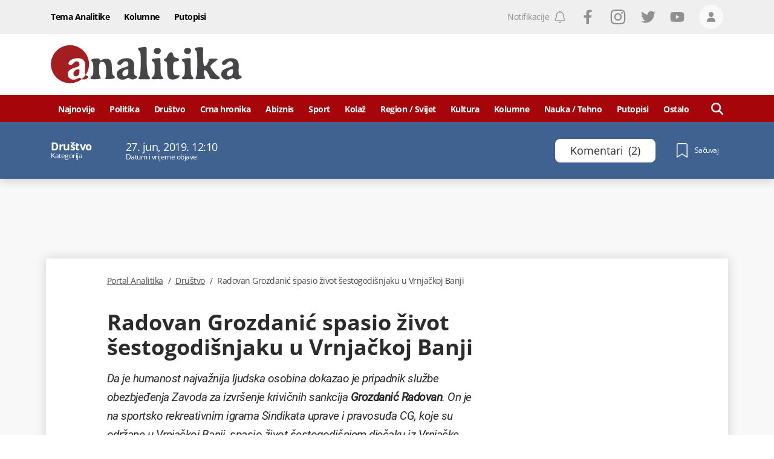

--- FILE ---
content_type: text/html; charset=utf-8
request_url: https://www.google.com/recaptcha/api2/anchor?ar=1&k=6LccJP0UAAAAAH4UFFG_nW_8ouooNCkBYTWHkUb6&co=aHR0cHM6Ly93d3cucG9ydGFsYW5hbGl0aWthLm1lOjQ0Mw..&hl=en&v=N67nZn4AqZkNcbeMu4prBgzg&size=invisible&anchor-ms=20000&execute-ms=30000&cb=eysc68soipwh
body_size: 48669
content:
<!DOCTYPE HTML><html dir="ltr" lang="en"><head><meta http-equiv="Content-Type" content="text/html; charset=UTF-8">
<meta http-equiv="X-UA-Compatible" content="IE=edge">
<title>reCAPTCHA</title>
<style type="text/css">
/* cyrillic-ext */
@font-face {
  font-family: 'Roboto';
  font-style: normal;
  font-weight: 400;
  font-stretch: 100%;
  src: url(//fonts.gstatic.com/s/roboto/v48/KFO7CnqEu92Fr1ME7kSn66aGLdTylUAMa3GUBHMdazTgWw.woff2) format('woff2');
  unicode-range: U+0460-052F, U+1C80-1C8A, U+20B4, U+2DE0-2DFF, U+A640-A69F, U+FE2E-FE2F;
}
/* cyrillic */
@font-face {
  font-family: 'Roboto';
  font-style: normal;
  font-weight: 400;
  font-stretch: 100%;
  src: url(//fonts.gstatic.com/s/roboto/v48/KFO7CnqEu92Fr1ME7kSn66aGLdTylUAMa3iUBHMdazTgWw.woff2) format('woff2');
  unicode-range: U+0301, U+0400-045F, U+0490-0491, U+04B0-04B1, U+2116;
}
/* greek-ext */
@font-face {
  font-family: 'Roboto';
  font-style: normal;
  font-weight: 400;
  font-stretch: 100%;
  src: url(//fonts.gstatic.com/s/roboto/v48/KFO7CnqEu92Fr1ME7kSn66aGLdTylUAMa3CUBHMdazTgWw.woff2) format('woff2');
  unicode-range: U+1F00-1FFF;
}
/* greek */
@font-face {
  font-family: 'Roboto';
  font-style: normal;
  font-weight: 400;
  font-stretch: 100%;
  src: url(//fonts.gstatic.com/s/roboto/v48/KFO7CnqEu92Fr1ME7kSn66aGLdTylUAMa3-UBHMdazTgWw.woff2) format('woff2');
  unicode-range: U+0370-0377, U+037A-037F, U+0384-038A, U+038C, U+038E-03A1, U+03A3-03FF;
}
/* math */
@font-face {
  font-family: 'Roboto';
  font-style: normal;
  font-weight: 400;
  font-stretch: 100%;
  src: url(//fonts.gstatic.com/s/roboto/v48/KFO7CnqEu92Fr1ME7kSn66aGLdTylUAMawCUBHMdazTgWw.woff2) format('woff2');
  unicode-range: U+0302-0303, U+0305, U+0307-0308, U+0310, U+0312, U+0315, U+031A, U+0326-0327, U+032C, U+032F-0330, U+0332-0333, U+0338, U+033A, U+0346, U+034D, U+0391-03A1, U+03A3-03A9, U+03B1-03C9, U+03D1, U+03D5-03D6, U+03F0-03F1, U+03F4-03F5, U+2016-2017, U+2034-2038, U+203C, U+2040, U+2043, U+2047, U+2050, U+2057, U+205F, U+2070-2071, U+2074-208E, U+2090-209C, U+20D0-20DC, U+20E1, U+20E5-20EF, U+2100-2112, U+2114-2115, U+2117-2121, U+2123-214F, U+2190, U+2192, U+2194-21AE, U+21B0-21E5, U+21F1-21F2, U+21F4-2211, U+2213-2214, U+2216-22FF, U+2308-230B, U+2310, U+2319, U+231C-2321, U+2336-237A, U+237C, U+2395, U+239B-23B7, U+23D0, U+23DC-23E1, U+2474-2475, U+25AF, U+25B3, U+25B7, U+25BD, U+25C1, U+25CA, U+25CC, U+25FB, U+266D-266F, U+27C0-27FF, U+2900-2AFF, U+2B0E-2B11, U+2B30-2B4C, U+2BFE, U+3030, U+FF5B, U+FF5D, U+1D400-1D7FF, U+1EE00-1EEFF;
}
/* symbols */
@font-face {
  font-family: 'Roboto';
  font-style: normal;
  font-weight: 400;
  font-stretch: 100%;
  src: url(//fonts.gstatic.com/s/roboto/v48/KFO7CnqEu92Fr1ME7kSn66aGLdTylUAMaxKUBHMdazTgWw.woff2) format('woff2');
  unicode-range: U+0001-000C, U+000E-001F, U+007F-009F, U+20DD-20E0, U+20E2-20E4, U+2150-218F, U+2190, U+2192, U+2194-2199, U+21AF, U+21E6-21F0, U+21F3, U+2218-2219, U+2299, U+22C4-22C6, U+2300-243F, U+2440-244A, U+2460-24FF, U+25A0-27BF, U+2800-28FF, U+2921-2922, U+2981, U+29BF, U+29EB, U+2B00-2BFF, U+4DC0-4DFF, U+FFF9-FFFB, U+10140-1018E, U+10190-1019C, U+101A0, U+101D0-101FD, U+102E0-102FB, U+10E60-10E7E, U+1D2C0-1D2D3, U+1D2E0-1D37F, U+1F000-1F0FF, U+1F100-1F1AD, U+1F1E6-1F1FF, U+1F30D-1F30F, U+1F315, U+1F31C, U+1F31E, U+1F320-1F32C, U+1F336, U+1F378, U+1F37D, U+1F382, U+1F393-1F39F, U+1F3A7-1F3A8, U+1F3AC-1F3AF, U+1F3C2, U+1F3C4-1F3C6, U+1F3CA-1F3CE, U+1F3D4-1F3E0, U+1F3ED, U+1F3F1-1F3F3, U+1F3F5-1F3F7, U+1F408, U+1F415, U+1F41F, U+1F426, U+1F43F, U+1F441-1F442, U+1F444, U+1F446-1F449, U+1F44C-1F44E, U+1F453, U+1F46A, U+1F47D, U+1F4A3, U+1F4B0, U+1F4B3, U+1F4B9, U+1F4BB, U+1F4BF, U+1F4C8-1F4CB, U+1F4D6, U+1F4DA, U+1F4DF, U+1F4E3-1F4E6, U+1F4EA-1F4ED, U+1F4F7, U+1F4F9-1F4FB, U+1F4FD-1F4FE, U+1F503, U+1F507-1F50B, U+1F50D, U+1F512-1F513, U+1F53E-1F54A, U+1F54F-1F5FA, U+1F610, U+1F650-1F67F, U+1F687, U+1F68D, U+1F691, U+1F694, U+1F698, U+1F6AD, U+1F6B2, U+1F6B9-1F6BA, U+1F6BC, U+1F6C6-1F6CF, U+1F6D3-1F6D7, U+1F6E0-1F6EA, U+1F6F0-1F6F3, U+1F6F7-1F6FC, U+1F700-1F7FF, U+1F800-1F80B, U+1F810-1F847, U+1F850-1F859, U+1F860-1F887, U+1F890-1F8AD, U+1F8B0-1F8BB, U+1F8C0-1F8C1, U+1F900-1F90B, U+1F93B, U+1F946, U+1F984, U+1F996, U+1F9E9, U+1FA00-1FA6F, U+1FA70-1FA7C, U+1FA80-1FA89, U+1FA8F-1FAC6, U+1FACE-1FADC, U+1FADF-1FAE9, U+1FAF0-1FAF8, U+1FB00-1FBFF;
}
/* vietnamese */
@font-face {
  font-family: 'Roboto';
  font-style: normal;
  font-weight: 400;
  font-stretch: 100%;
  src: url(//fonts.gstatic.com/s/roboto/v48/KFO7CnqEu92Fr1ME7kSn66aGLdTylUAMa3OUBHMdazTgWw.woff2) format('woff2');
  unicode-range: U+0102-0103, U+0110-0111, U+0128-0129, U+0168-0169, U+01A0-01A1, U+01AF-01B0, U+0300-0301, U+0303-0304, U+0308-0309, U+0323, U+0329, U+1EA0-1EF9, U+20AB;
}
/* latin-ext */
@font-face {
  font-family: 'Roboto';
  font-style: normal;
  font-weight: 400;
  font-stretch: 100%;
  src: url(//fonts.gstatic.com/s/roboto/v48/KFO7CnqEu92Fr1ME7kSn66aGLdTylUAMa3KUBHMdazTgWw.woff2) format('woff2');
  unicode-range: U+0100-02BA, U+02BD-02C5, U+02C7-02CC, U+02CE-02D7, U+02DD-02FF, U+0304, U+0308, U+0329, U+1D00-1DBF, U+1E00-1E9F, U+1EF2-1EFF, U+2020, U+20A0-20AB, U+20AD-20C0, U+2113, U+2C60-2C7F, U+A720-A7FF;
}
/* latin */
@font-face {
  font-family: 'Roboto';
  font-style: normal;
  font-weight: 400;
  font-stretch: 100%;
  src: url(//fonts.gstatic.com/s/roboto/v48/KFO7CnqEu92Fr1ME7kSn66aGLdTylUAMa3yUBHMdazQ.woff2) format('woff2');
  unicode-range: U+0000-00FF, U+0131, U+0152-0153, U+02BB-02BC, U+02C6, U+02DA, U+02DC, U+0304, U+0308, U+0329, U+2000-206F, U+20AC, U+2122, U+2191, U+2193, U+2212, U+2215, U+FEFF, U+FFFD;
}
/* cyrillic-ext */
@font-face {
  font-family: 'Roboto';
  font-style: normal;
  font-weight: 500;
  font-stretch: 100%;
  src: url(//fonts.gstatic.com/s/roboto/v48/KFO7CnqEu92Fr1ME7kSn66aGLdTylUAMa3GUBHMdazTgWw.woff2) format('woff2');
  unicode-range: U+0460-052F, U+1C80-1C8A, U+20B4, U+2DE0-2DFF, U+A640-A69F, U+FE2E-FE2F;
}
/* cyrillic */
@font-face {
  font-family: 'Roboto';
  font-style: normal;
  font-weight: 500;
  font-stretch: 100%;
  src: url(//fonts.gstatic.com/s/roboto/v48/KFO7CnqEu92Fr1ME7kSn66aGLdTylUAMa3iUBHMdazTgWw.woff2) format('woff2');
  unicode-range: U+0301, U+0400-045F, U+0490-0491, U+04B0-04B1, U+2116;
}
/* greek-ext */
@font-face {
  font-family: 'Roboto';
  font-style: normal;
  font-weight: 500;
  font-stretch: 100%;
  src: url(//fonts.gstatic.com/s/roboto/v48/KFO7CnqEu92Fr1ME7kSn66aGLdTylUAMa3CUBHMdazTgWw.woff2) format('woff2');
  unicode-range: U+1F00-1FFF;
}
/* greek */
@font-face {
  font-family: 'Roboto';
  font-style: normal;
  font-weight: 500;
  font-stretch: 100%;
  src: url(//fonts.gstatic.com/s/roboto/v48/KFO7CnqEu92Fr1ME7kSn66aGLdTylUAMa3-UBHMdazTgWw.woff2) format('woff2');
  unicode-range: U+0370-0377, U+037A-037F, U+0384-038A, U+038C, U+038E-03A1, U+03A3-03FF;
}
/* math */
@font-face {
  font-family: 'Roboto';
  font-style: normal;
  font-weight: 500;
  font-stretch: 100%;
  src: url(//fonts.gstatic.com/s/roboto/v48/KFO7CnqEu92Fr1ME7kSn66aGLdTylUAMawCUBHMdazTgWw.woff2) format('woff2');
  unicode-range: U+0302-0303, U+0305, U+0307-0308, U+0310, U+0312, U+0315, U+031A, U+0326-0327, U+032C, U+032F-0330, U+0332-0333, U+0338, U+033A, U+0346, U+034D, U+0391-03A1, U+03A3-03A9, U+03B1-03C9, U+03D1, U+03D5-03D6, U+03F0-03F1, U+03F4-03F5, U+2016-2017, U+2034-2038, U+203C, U+2040, U+2043, U+2047, U+2050, U+2057, U+205F, U+2070-2071, U+2074-208E, U+2090-209C, U+20D0-20DC, U+20E1, U+20E5-20EF, U+2100-2112, U+2114-2115, U+2117-2121, U+2123-214F, U+2190, U+2192, U+2194-21AE, U+21B0-21E5, U+21F1-21F2, U+21F4-2211, U+2213-2214, U+2216-22FF, U+2308-230B, U+2310, U+2319, U+231C-2321, U+2336-237A, U+237C, U+2395, U+239B-23B7, U+23D0, U+23DC-23E1, U+2474-2475, U+25AF, U+25B3, U+25B7, U+25BD, U+25C1, U+25CA, U+25CC, U+25FB, U+266D-266F, U+27C0-27FF, U+2900-2AFF, U+2B0E-2B11, U+2B30-2B4C, U+2BFE, U+3030, U+FF5B, U+FF5D, U+1D400-1D7FF, U+1EE00-1EEFF;
}
/* symbols */
@font-face {
  font-family: 'Roboto';
  font-style: normal;
  font-weight: 500;
  font-stretch: 100%;
  src: url(//fonts.gstatic.com/s/roboto/v48/KFO7CnqEu92Fr1ME7kSn66aGLdTylUAMaxKUBHMdazTgWw.woff2) format('woff2');
  unicode-range: U+0001-000C, U+000E-001F, U+007F-009F, U+20DD-20E0, U+20E2-20E4, U+2150-218F, U+2190, U+2192, U+2194-2199, U+21AF, U+21E6-21F0, U+21F3, U+2218-2219, U+2299, U+22C4-22C6, U+2300-243F, U+2440-244A, U+2460-24FF, U+25A0-27BF, U+2800-28FF, U+2921-2922, U+2981, U+29BF, U+29EB, U+2B00-2BFF, U+4DC0-4DFF, U+FFF9-FFFB, U+10140-1018E, U+10190-1019C, U+101A0, U+101D0-101FD, U+102E0-102FB, U+10E60-10E7E, U+1D2C0-1D2D3, U+1D2E0-1D37F, U+1F000-1F0FF, U+1F100-1F1AD, U+1F1E6-1F1FF, U+1F30D-1F30F, U+1F315, U+1F31C, U+1F31E, U+1F320-1F32C, U+1F336, U+1F378, U+1F37D, U+1F382, U+1F393-1F39F, U+1F3A7-1F3A8, U+1F3AC-1F3AF, U+1F3C2, U+1F3C4-1F3C6, U+1F3CA-1F3CE, U+1F3D4-1F3E0, U+1F3ED, U+1F3F1-1F3F3, U+1F3F5-1F3F7, U+1F408, U+1F415, U+1F41F, U+1F426, U+1F43F, U+1F441-1F442, U+1F444, U+1F446-1F449, U+1F44C-1F44E, U+1F453, U+1F46A, U+1F47D, U+1F4A3, U+1F4B0, U+1F4B3, U+1F4B9, U+1F4BB, U+1F4BF, U+1F4C8-1F4CB, U+1F4D6, U+1F4DA, U+1F4DF, U+1F4E3-1F4E6, U+1F4EA-1F4ED, U+1F4F7, U+1F4F9-1F4FB, U+1F4FD-1F4FE, U+1F503, U+1F507-1F50B, U+1F50D, U+1F512-1F513, U+1F53E-1F54A, U+1F54F-1F5FA, U+1F610, U+1F650-1F67F, U+1F687, U+1F68D, U+1F691, U+1F694, U+1F698, U+1F6AD, U+1F6B2, U+1F6B9-1F6BA, U+1F6BC, U+1F6C6-1F6CF, U+1F6D3-1F6D7, U+1F6E0-1F6EA, U+1F6F0-1F6F3, U+1F6F7-1F6FC, U+1F700-1F7FF, U+1F800-1F80B, U+1F810-1F847, U+1F850-1F859, U+1F860-1F887, U+1F890-1F8AD, U+1F8B0-1F8BB, U+1F8C0-1F8C1, U+1F900-1F90B, U+1F93B, U+1F946, U+1F984, U+1F996, U+1F9E9, U+1FA00-1FA6F, U+1FA70-1FA7C, U+1FA80-1FA89, U+1FA8F-1FAC6, U+1FACE-1FADC, U+1FADF-1FAE9, U+1FAF0-1FAF8, U+1FB00-1FBFF;
}
/* vietnamese */
@font-face {
  font-family: 'Roboto';
  font-style: normal;
  font-weight: 500;
  font-stretch: 100%;
  src: url(//fonts.gstatic.com/s/roboto/v48/KFO7CnqEu92Fr1ME7kSn66aGLdTylUAMa3OUBHMdazTgWw.woff2) format('woff2');
  unicode-range: U+0102-0103, U+0110-0111, U+0128-0129, U+0168-0169, U+01A0-01A1, U+01AF-01B0, U+0300-0301, U+0303-0304, U+0308-0309, U+0323, U+0329, U+1EA0-1EF9, U+20AB;
}
/* latin-ext */
@font-face {
  font-family: 'Roboto';
  font-style: normal;
  font-weight: 500;
  font-stretch: 100%;
  src: url(//fonts.gstatic.com/s/roboto/v48/KFO7CnqEu92Fr1ME7kSn66aGLdTylUAMa3KUBHMdazTgWw.woff2) format('woff2');
  unicode-range: U+0100-02BA, U+02BD-02C5, U+02C7-02CC, U+02CE-02D7, U+02DD-02FF, U+0304, U+0308, U+0329, U+1D00-1DBF, U+1E00-1E9F, U+1EF2-1EFF, U+2020, U+20A0-20AB, U+20AD-20C0, U+2113, U+2C60-2C7F, U+A720-A7FF;
}
/* latin */
@font-face {
  font-family: 'Roboto';
  font-style: normal;
  font-weight: 500;
  font-stretch: 100%;
  src: url(//fonts.gstatic.com/s/roboto/v48/KFO7CnqEu92Fr1ME7kSn66aGLdTylUAMa3yUBHMdazQ.woff2) format('woff2');
  unicode-range: U+0000-00FF, U+0131, U+0152-0153, U+02BB-02BC, U+02C6, U+02DA, U+02DC, U+0304, U+0308, U+0329, U+2000-206F, U+20AC, U+2122, U+2191, U+2193, U+2212, U+2215, U+FEFF, U+FFFD;
}
/* cyrillic-ext */
@font-face {
  font-family: 'Roboto';
  font-style: normal;
  font-weight: 900;
  font-stretch: 100%;
  src: url(//fonts.gstatic.com/s/roboto/v48/KFO7CnqEu92Fr1ME7kSn66aGLdTylUAMa3GUBHMdazTgWw.woff2) format('woff2');
  unicode-range: U+0460-052F, U+1C80-1C8A, U+20B4, U+2DE0-2DFF, U+A640-A69F, U+FE2E-FE2F;
}
/* cyrillic */
@font-face {
  font-family: 'Roboto';
  font-style: normal;
  font-weight: 900;
  font-stretch: 100%;
  src: url(//fonts.gstatic.com/s/roboto/v48/KFO7CnqEu92Fr1ME7kSn66aGLdTylUAMa3iUBHMdazTgWw.woff2) format('woff2');
  unicode-range: U+0301, U+0400-045F, U+0490-0491, U+04B0-04B1, U+2116;
}
/* greek-ext */
@font-face {
  font-family: 'Roboto';
  font-style: normal;
  font-weight: 900;
  font-stretch: 100%;
  src: url(//fonts.gstatic.com/s/roboto/v48/KFO7CnqEu92Fr1ME7kSn66aGLdTylUAMa3CUBHMdazTgWw.woff2) format('woff2');
  unicode-range: U+1F00-1FFF;
}
/* greek */
@font-face {
  font-family: 'Roboto';
  font-style: normal;
  font-weight: 900;
  font-stretch: 100%;
  src: url(//fonts.gstatic.com/s/roboto/v48/KFO7CnqEu92Fr1ME7kSn66aGLdTylUAMa3-UBHMdazTgWw.woff2) format('woff2');
  unicode-range: U+0370-0377, U+037A-037F, U+0384-038A, U+038C, U+038E-03A1, U+03A3-03FF;
}
/* math */
@font-face {
  font-family: 'Roboto';
  font-style: normal;
  font-weight: 900;
  font-stretch: 100%;
  src: url(//fonts.gstatic.com/s/roboto/v48/KFO7CnqEu92Fr1ME7kSn66aGLdTylUAMawCUBHMdazTgWw.woff2) format('woff2');
  unicode-range: U+0302-0303, U+0305, U+0307-0308, U+0310, U+0312, U+0315, U+031A, U+0326-0327, U+032C, U+032F-0330, U+0332-0333, U+0338, U+033A, U+0346, U+034D, U+0391-03A1, U+03A3-03A9, U+03B1-03C9, U+03D1, U+03D5-03D6, U+03F0-03F1, U+03F4-03F5, U+2016-2017, U+2034-2038, U+203C, U+2040, U+2043, U+2047, U+2050, U+2057, U+205F, U+2070-2071, U+2074-208E, U+2090-209C, U+20D0-20DC, U+20E1, U+20E5-20EF, U+2100-2112, U+2114-2115, U+2117-2121, U+2123-214F, U+2190, U+2192, U+2194-21AE, U+21B0-21E5, U+21F1-21F2, U+21F4-2211, U+2213-2214, U+2216-22FF, U+2308-230B, U+2310, U+2319, U+231C-2321, U+2336-237A, U+237C, U+2395, U+239B-23B7, U+23D0, U+23DC-23E1, U+2474-2475, U+25AF, U+25B3, U+25B7, U+25BD, U+25C1, U+25CA, U+25CC, U+25FB, U+266D-266F, U+27C0-27FF, U+2900-2AFF, U+2B0E-2B11, U+2B30-2B4C, U+2BFE, U+3030, U+FF5B, U+FF5D, U+1D400-1D7FF, U+1EE00-1EEFF;
}
/* symbols */
@font-face {
  font-family: 'Roboto';
  font-style: normal;
  font-weight: 900;
  font-stretch: 100%;
  src: url(//fonts.gstatic.com/s/roboto/v48/KFO7CnqEu92Fr1ME7kSn66aGLdTylUAMaxKUBHMdazTgWw.woff2) format('woff2');
  unicode-range: U+0001-000C, U+000E-001F, U+007F-009F, U+20DD-20E0, U+20E2-20E4, U+2150-218F, U+2190, U+2192, U+2194-2199, U+21AF, U+21E6-21F0, U+21F3, U+2218-2219, U+2299, U+22C4-22C6, U+2300-243F, U+2440-244A, U+2460-24FF, U+25A0-27BF, U+2800-28FF, U+2921-2922, U+2981, U+29BF, U+29EB, U+2B00-2BFF, U+4DC0-4DFF, U+FFF9-FFFB, U+10140-1018E, U+10190-1019C, U+101A0, U+101D0-101FD, U+102E0-102FB, U+10E60-10E7E, U+1D2C0-1D2D3, U+1D2E0-1D37F, U+1F000-1F0FF, U+1F100-1F1AD, U+1F1E6-1F1FF, U+1F30D-1F30F, U+1F315, U+1F31C, U+1F31E, U+1F320-1F32C, U+1F336, U+1F378, U+1F37D, U+1F382, U+1F393-1F39F, U+1F3A7-1F3A8, U+1F3AC-1F3AF, U+1F3C2, U+1F3C4-1F3C6, U+1F3CA-1F3CE, U+1F3D4-1F3E0, U+1F3ED, U+1F3F1-1F3F3, U+1F3F5-1F3F7, U+1F408, U+1F415, U+1F41F, U+1F426, U+1F43F, U+1F441-1F442, U+1F444, U+1F446-1F449, U+1F44C-1F44E, U+1F453, U+1F46A, U+1F47D, U+1F4A3, U+1F4B0, U+1F4B3, U+1F4B9, U+1F4BB, U+1F4BF, U+1F4C8-1F4CB, U+1F4D6, U+1F4DA, U+1F4DF, U+1F4E3-1F4E6, U+1F4EA-1F4ED, U+1F4F7, U+1F4F9-1F4FB, U+1F4FD-1F4FE, U+1F503, U+1F507-1F50B, U+1F50D, U+1F512-1F513, U+1F53E-1F54A, U+1F54F-1F5FA, U+1F610, U+1F650-1F67F, U+1F687, U+1F68D, U+1F691, U+1F694, U+1F698, U+1F6AD, U+1F6B2, U+1F6B9-1F6BA, U+1F6BC, U+1F6C6-1F6CF, U+1F6D3-1F6D7, U+1F6E0-1F6EA, U+1F6F0-1F6F3, U+1F6F7-1F6FC, U+1F700-1F7FF, U+1F800-1F80B, U+1F810-1F847, U+1F850-1F859, U+1F860-1F887, U+1F890-1F8AD, U+1F8B0-1F8BB, U+1F8C0-1F8C1, U+1F900-1F90B, U+1F93B, U+1F946, U+1F984, U+1F996, U+1F9E9, U+1FA00-1FA6F, U+1FA70-1FA7C, U+1FA80-1FA89, U+1FA8F-1FAC6, U+1FACE-1FADC, U+1FADF-1FAE9, U+1FAF0-1FAF8, U+1FB00-1FBFF;
}
/* vietnamese */
@font-face {
  font-family: 'Roboto';
  font-style: normal;
  font-weight: 900;
  font-stretch: 100%;
  src: url(//fonts.gstatic.com/s/roboto/v48/KFO7CnqEu92Fr1ME7kSn66aGLdTylUAMa3OUBHMdazTgWw.woff2) format('woff2');
  unicode-range: U+0102-0103, U+0110-0111, U+0128-0129, U+0168-0169, U+01A0-01A1, U+01AF-01B0, U+0300-0301, U+0303-0304, U+0308-0309, U+0323, U+0329, U+1EA0-1EF9, U+20AB;
}
/* latin-ext */
@font-face {
  font-family: 'Roboto';
  font-style: normal;
  font-weight: 900;
  font-stretch: 100%;
  src: url(//fonts.gstatic.com/s/roboto/v48/KFO7CnqEu92Fr1ME7kSn66aGLdTylUAMa3KUBHMdazTgWw.woff2) format('woff2');
  unicode-range: U+0100-02BA, U+02BD-02C5, U+02C7-02CC, U+02CE-02D7, U+02DD-02FF, U+0304, U+0308, U+0329, U+1D00-1DBF, U+1E00-1E9F, U+1EF2-1EFF, U+2020, U+20A0-20AB, U+20AD-20C0, U+2113, U+2C60-2C7F, U+A720-A7FF;
}
/* latin */
@font-face {
  font-family: 'Roboto';
  font-style: normal;
  font-weight: 900;
  font-stretch: 100%;
  src: url(//fonts.gstatic.com/s/roboto/v48/KFO7CnqEu92Fr1ME7kSn66aGLdTylUAMa3yUBHMdazQ.woff2) format('woff2');
  unicode-range: U+0000-00FF, U+0131, U+0152-0153, U+02BB-02BC, U+02C6, U+02DA, U+02DC, U+0304, U+0308, U+0329, U+2000-206F, U+20AC, U+2122, U+2191, U+2193, U+2212, U+2215, U+FEFF, U+FFFD;
}

</style>
<link rel="stylesheet" type="text/css" href="https://www.gstatic.com/recaptcha/releases/N67nZn4AqZkNcbeMu4prBgzg/styles__ltr.css">
<script nonce="tsVnmiskCa-ECvm1axlQbg" type="text/javascript">window['__recaptcha_api'] = 'https://www.google.com/recaptcha/api2/';</script>
<script type="text/javascript" src="https://www.gstatic.com/recaptcha/releases/N67nZn4AqZkNcbeMu4prBgzg/recaptcha__en.js" nonce="tsVnmiskCa-ECvm1axlQbg">
      
    </script></head>
<body><div id="rc-anchor-alert" class="rc-anchor-alert"></div>
<input type="hidden" id="recaptcha-token" value="[base64]">
<script type="text/javascript" nonce="tsVnmiskCa-ECvm1axlQbg">
      recaptcha.anchor.Main.init("[\x22ainput\x22,[\x22bgdata\x22,\x22\x22,\[base64]/[base64]/[base64]/[base64]/[base64]/UltsKytdPUU6KEU8MjA0OD9SW2wrK109RT4+NnwxOTI6KChFJjY0NTEyKT09NTUyOTYmJk0rMTxjLmxlbmd0aCYmKGMuY2hhckNvZGVBdChNKzEpJjY0NTEyKT09NTYzMjA/[base64]/[base64]/[base64]/[base64]/[base64]/[base64]/[base64]\x22,\[base64]\\u003d\x22,\[base64]/DgcKBw49Bw5PCp8OpBMOPwpHCpEklwqXCp8Oew515KBpBwpTDr8KzeRhtYUDDjMOCwqPDpwhxAsKhwq/DqcOawqbCtcKKCizDq2jDjcOnDMO8w4Fib0UubwXDq3dVwq/Dm3hubMOjwrTCrcOOXi4PwrIowqXDgTrDqFotwo8ZZ8O8MB9cw47DilDCtydcc0LCnQxhbcKGLMOXwpTDsVMcwp1OWcOrw5PDt8KjC8KQw4rDhsKpw7x/w6EtdMKAwr/DtsK6IxlpQMOVcMOIAMOXwqZ4V01Bwpkxw5cofioSLyTDkkV5AcK/QG8JWmk/w55iD8KJw47CucOQNBcww4NXKsKAGsOAwr8AUkHCkGEdYcK7WAnDq8OcKMOdwpBVHsKAw53DigU0w68Lw5picsKABDTCmsOKOsKjwqHDvcOxwpwkSVHCpE3DvjgRwoIDw4/Ci8K8a3/[base64]/[base64]/[base64]/CkhrCgMOlEsKUJ2ASLm8JJMOOw54dc8OVwo4Yw44lQH0ZwrbDgEpwwrLDh0jDgcKuH8OWwr03SMKQMMOadMOaw7HDultvwq3CkcKvw6QJw7XDv8Ouw6TCl3PCtMO/w4QUFwrDucONezRHJ8K8w6kDw6MBDQJrwosXwqZZRS/[base64]/DsMOmdkJSfcOnw54/Gm5AwrXCtDAzaMOJw4rDpcKxRmnDlRE+XyfDhlrDtMKowo/[base64]/[base64]/DsVIRXDNcwpzCtsKOTcOfScOXQ8Oyw7nCrnPCrGnCk8KhYFEOVAjDsFNca8K1OwYTJcK9IcOxT0s4QxAYWsOmw4sqw4lew53Dr8KKP8O/wqEWw6TDs2t6wqZbd8Ojw71mSzFuwpkIa8K7w7BjIMOQw6XDkMOLw6Zewr4ywoBfTEwZZsOXwp1lBcKMwrfCvMOZw4h6fcK5HzYjwrUResK6w4/DlCYEwqvDjk9Qw50ywpjDnsOCwpLClsKvw7HDmF5OwrzCjjN2CDjCrMO3w5EiPB58DS3DlhjCpnFvwoNpwpzDl2EBwr7Cty/Dmn/ChsKwTAvDvSLDrRojaDfCh8KoVGBhw5PDl3DDjDvDgXNYw4rDs8Ojwq7Dmionw6gpfcOTFMO3w4XClsONDMK+UcKZw5bDs8K0KsO7fcOQLcK0w5nDn8K+w6s3wqfDhQsWw6ZZwp4Uwr4bwo/DpjTCvALCncOOwrfDg3kVwqLCu8OlK0xJwrPDlVzCjAHDg23DlFRuw5dVw5ALw5FyFCRURnpGLsKtAsONwolVw5jCl3wwCmQBwoTCvMOycMKEQ2kgw7vCr8Kzw5zChcOqw4Eiw7PDoMK3KcKgw77ChcOhbgk/w4TCl1/CixzComnCnTDCqXnCoVwGG0EswoBhwr7DqEpqwovCjMOawrHDm8OywpgnwpAvR8OswpB4dG0Nw7chZsOtwrQ/w50WWCM7w6pfJgDCtsO2ZD92wo7Cpw7CrcKcw5LCv8OqwqvDrcKYM8K/esK8wrEcCBcfJSfCtcKXY8KIWcKlBcOzwqnDpkHDmS3Cikl0VHxKGcKOYiPCigzDpgvChMKGdMOZc8OAwpQoCGPDmMOUwpvDr8KqNcOowotIw4bCgHbCl1kGa0tcwrjDsMO1w5/[base64]/[base64]/CgzBuw6JpOMOoBMOXwpRKwrTDjsKCwpnCsFlMOlLDuVh1FsOuw57DpSEJdMOiG8KQwqvCgml2NAbCmMKdEXnCpDoHd8Kcw4zDhMKfXnnDrXnCusK5N8OzGFnDvcOAEsOEwpvDuD9swpvCi8O/TsKOSsOiwqbCswpQWh3DnRjCuhBww4Amw5nCocKZOcKOfMKvwqBEImgvwq/CrcKHw5nCvsO9wrc7MgVOOcOLLsKwwploWTZXwq1Sw5bDmsOEw7AwwrPDow8kwrjCvllRw6fDlsOQIV7DrcOqwpBrw4PDvhTCpGDDkMK9w60WwpTCgGLDtMOvw5ojCMOLc1TDo8KTwptqL8KEEMKKwqtow4QeAsOkwrJJw4BdB0/DsmcYw6MoJCPDgxUoMzzCo0vCvEw4w5I2w4XDlRpKWMOJB8KnRgXDocOwwpTCghEgwoXDlMOzIsOQKMKFcGIVwqvDisKRGMK/wrR/wqYgwo/Dsj3Co0cPSXcJe8Osw5MTGcODw5/ClsKqw4g7Rwd/wqTDowHDlsOlRgRYWkbCnC/DpTgLWUp4w6PDsUdkXsK1G8K6JELDkMO3w4rDpkrDhsOIChXDjMKMw7M5w5I2WhNqehHDqsOrLcOUR3dwEcOtw65awpDDpwzDmnQ/[base64]/CqsKcAMKiwoI4wq/DqsOBY8OGwpHCrj7DhMOZFVBQAxB9w5jCiUrCp8KYwoVew5DCpMKhwpnCucKWw4cFdSJ6wrAZwrhvKDUOXMKOcgvChQdVCcOtwowkwrdTwonCsV/ClcKNMELDvcKKwr97wrklI8Oww6PClXxoI8K+wodpQXPCoilMw6HDsmDDvsOaAcOUDMKiGMKdw5gCwoHDpsOLKsOUw5LCgcKWdCY8wrINw77Dn8KAV8Kqw7g8wrnChsKVwqN9c2fCvsKyZMOsLMO4RWN9w4dmbWw6wrXDqsKTwqdlTcK1AsONMcK4wr/Dt1bCqjx7woHDgsO8w5fCrD/[base64]/[base64]/w5QXQWBOVMKUw4kUFVpgD3HDusKgw7LCnMKFw64nexo/[base64]/wqEWNx5LC8OXZHU6SyLCgcKNM8OVwpXDpMOcw5HDiAAhMMKQwqHDkQldIsOUw50BDHfCjw51ZV4sw6zDmMOuwpHDpk/DtiZyIcKZRUkbwp/[base64]/[base64]/CixlWB2ciUzUowpQgw5hIWsO4w4UDHAbDuMOSNcOjwrFfw6lWw7/Cr8KZfzQJDFPDjWw2wrbDiQ4hw6zDncO3bMKyLDzDkMO3fRvDmzUvWWjDi8KAw6oTa8O1wok5wr9uw7VZwpvDu8KTVMOLwrtBw4YFXMONBMKjw73DvMKLDHUQw7TCvG0dXlFnCcKedyJ5wpnDgV7CgyNZTMOITMKwdyfCvVrDm8Kdw6/Cj8O7w6wOA1zCiDdcwploeEEOQ8KidEFzIkrDjxFjbxJTTiE+U2IHbB/DpSxWfsKPw40Jw4jCm8OvU8O6w7pFw7Z3bnjCjcOXwrRDHC/CiDBuwqvDqMKCDsKIwrt7DMKPw4nDsMO1w6bChT3CmMK2w7dTYE7DgcKUdsK5JMKifDsXOh1uPjrCu8K8w6jCqxbDpsKHwr91RcOBwpNbUcKXU8OHFsOTJFXDvx7DtMKoUEPDusKoAmI6TMKECgVdbcOUFC/DhsKVw5YJw6vCpMKewpcVwrQGwqHDpUPDjUrCtMKiE8K3TzPCj8KOFWvDssK1DsOhw6olw7FCU2wXw4oHPxjCrcKXw7jDjARPwoNITMKtYMOYO8OEw4wlIlEuw5/Ds8KuXsK4wqDCk8KEPAlTPMKGw4fDnMOIw7fCvMO/[base64]/DuMOQAcKHZmLDpsOnwq58NcOlXypwMMKoaQ8jF09MVsKYd1HCngjCnAZvVmPCrmpuw6x5wo8rw5PCsMKxw7LCmMKqf8OHam7Dt0rDgx4qB8KsUsKjbi07w4TDngFdVsK5w5VcwpImwrlCwqwNw5zDhsOeZsKKU8O/MEkZwrJgw4A5w6XCl3YOMU7Dn1hJMnBBw5cgEjA1wrBSai/DlsKJNyo7P0wdw6DCuRZKYMKOw7EJw5bCnMKiF1h1w6jCiyBRw7EQIHjCokRXMsOkw7Znw6PCssOTZ8OnEj7Dh2h/wrTDrcKbRndmw67CkUMiw4zCjHjDqcOOwqYVAcKhwo5HBcOOKA/DsRVywpUKw5UewqnCqhLDosKxKnfClC3DiyLDnS3CiGZ7w6EweUzDvGrCiHhSGMKyw6bCq8KJVgnCuRdEw4fCisOXw6lNbkLDusKmbMK2DsOUw7J7EBjCmsKHTjzCucKtJ3QYbsOFw7/CnlHCt8KAw4vChAvCpTYhw7/DkMK6XMK6w4/DucKow5nCgxjDqAwUYsKBLVrDk0LDjzEUHcK8ICggwq9KGmhkK8OdwpLCoMKKe8Kcw7nDlnY7wpoqwoTCiDfCrsKZwqFswozCuAnDkUXCi09IJMK9Oh/[base64]/XsO3w5RNZMOzC8KrfXh8w4jDncKjwoImQTnCgAnCjMK6Fh5/TsOtOhvCj33DqWltfAYGw6zCpcKFwoTChmHDlMO3wpcODcKkw6LCiGjDi8KMcsKtw55FHsKNwqHCoFbDpCPDicOuwo7CgkbDicKaTsK7w5rCr3JrE8K0wps8dMOoQGw3B8K5w5wTwpB8w6/DlH0PwrjDnXFEa2I6LMKvIxUTEUbDlw1WdVV5ZxkQUmbDgD7CqVLDnxrCjsOjMzbDqAvDlV95w7nDgT8Ewqcxw6HDoGfCs2xkS0bCvW4NwoHDj2XDv8OAVEPDvExkw6Z/K2XCgMK2w5Z1w6bCuwQMCR8bwqUwUMO1PXjCqMKsw5IMacK4OMKXw5ZQwppzw7piwrPCusOZSBjCqwXCtsO/[base64]/B09EQ8KfOxo3w6zDkQLDq8KBwp3DpcObw5TDmDHDsQAAw5fChzjDo2UvwrfDj8ObcsOKw5rDn8OswpwWwq1awozCjhgvwpRvw41RJsKEwrzDq8K/L8KwwqnDkA/ClcKew4jCpMK9VCnCpcOLw4oyw6Bqw4kkw6Axw7bDjFfCucKGwp/Dh8Kvw4LDjMOIwrFpwqfDryjDp3cUwr3DrirDhsOiHwRLEC/CowDCpChRASh/wp/Ck8OJwrnCqcKBNsOSXyEIwoAkw4UVw6/Dm8K+w7FrEsOVUV0UH8Odw5Zsw5IPb1h9w5soC8O3w5YLw6PCsMKowrRowp7DlsK3OcKQDsOybcKew7/DscOTwoYRYR0TVhxEGcKww4LCpsKdw5HCpcKow7Abwo9KP2AJLi3Cghwkw6AsF8Kww4LCjxDCnMKCcDrDksKhwp/[base64]/CtcO8bcKlN0wew6kKPcKKaEXDuQInRMK6IcK3asOUQsKvw6nDnMO+w4PCg8KMGcOVU8Oqw4PColk9woXDkjfDrMOrFGDCqm8vN8OWYcOAwrrChyoDZsKtDsOUwpRTacOPaQQLex/CkBonwqbDpsKsw4RPwopbHH9mChXCnU3DpsKXw44KelZ6wpjDpBnDr3FMRSQZN8OTwptKKz9IAMOcw4fDncOBWcKIw7N5EmdfEsK3w5U7GMKhw5rDpcO+JMOhCQBjwojDolXDksK0CHvCp8ObWzI2wr/DhiLDpU/DqSAcwoE2w50hw41Gw6fClxTConDDl0pawqY4wrkUwpLDmMKrwp3CjcO1DVbDvsKvHTYFwrENwpZ+wr8Iw6URa0pbw4jDqcO5w6LCj8K8wrhjdBYswq5cW3PCu8O/[base64]/w7DCtm/ChBHCi0FZw4AXJFJvwq7DmSzCvMOtw53Cmz3DhsOQPsOVF8K5w4EgTHwdw4Vwwq0wZRDDpjPCo2LDly3CngjCpMOxBMOdw5YMw4/DqB3DjcKgwooqwq3DlsOTCEwWD8Oeb8OewpgawosOw5YkMRHDjR/[base64]/DogEAZQB2fWwKw45pX8OJw6Zuw45CwrbDlCPDuFpxBCdAw5DDksOVOjU1woTDosK2w5HCpcODAhfCtMKTe2zCoTbDr1/DtcOgw7PChiBzwqpiak5zI8KAfDfDq15/A3TDqcK6wrbDusKsVgPDlMOiw6olEcKaw7jDm8OVw6bCs8Ooa8Oywo5Sw5sQwrnCjMO2wrDDvcKkwpXDvMKmwq7CtR1INBrCqcO2SMK+JE5Zwot8wr7CnMKQw4bDkCrCh8KdwoTDn1RnA3Ylcn/[base64]/TFvDgsKMe8OJwpDCtCzCiwlbwoTDqcKaw6XCsU3Di1rChcOgLsOBRm54asKXw7HDscODw4Y3wpvCvMO0PMKZwq1lwoZFLBLDh8KAwos5CnYwwqxUEUXCvTDCiy/Cojtsw6UNfMKnwo7DljRqwrBIAVnDrQLCv8KRBkNTw60OVMKDwqgYfsK3w608GFHCv2XCpjxEwrXDqsKEw64mw75/JFjDtMOBw4TCri8UwqDDjTjDocOVfWAYw7soJMOww7NbMsOgUcK1RsKNwr/ClsKNwpM0Y8KGw5sJVD7Cqz9QMlvDhlpSdcK7Q8O1KABow41VwrjDhsOnacOPw4LDq8OmUMOCccOSfMOmwqzDmlLCvwMHckwAwpHDlcOsdsOlw7nCrcKRFGgPVXFDAcOGbnrChcOpBHrDgEhtasObw6rDjMOYwr1/[base64]/DlMK0w75xHm3DgV5fw4lGw67CpGxbw44DXkduZU3CrwRMC8KRCMKHw7VSY8Olw7/CksOowoI2BSTCjcK+w7PDo8Kcd8KnLQ5NLU8zw7c0w58VwrhewpTCtEXCgcKUw41xwrNcGMO7DS/CiG9MwpjCisOcwpPCryDDgGtFbcOqeMKGN8K+S8KHWBbCmQYCIAY/dX7CjApZwo7CicOcTcKiw5ENZcOAdcO5DcKcDGttQGd9HAfDlVEFwpZMw6PDp3t6bsKTw4vCv8OtHcKqw55pNkgvFcOSwp/ClDjDkRzCrcKxSGNPwqITwrpPVcKqayzCpsO9w77DmwnCv0Znw6vCjxrClwrCsAt/[base64]/[base64]/DnsK7wpIeFSzCjcKXwq3Cp0TDrV0uwrY7w7ZEw4HDiE3CisOrR8Kbw685OsOucsKpwqlWRsOUwrZmwq3DosO4w5/CmRbCjWIxWMOVw6kUGTDCo8OKEsKwZMKfCGoCcmHCpcOFCjcXOMKJUcKRw5RgOE3DqHgYOzlww5phw4kVYsKUJMOgw43DqibCplpGXXHDoGbDm8KjR8KZOAQRw6gheCPCsWZmw4MWw5fDssK6F1/[base64]/CmSvDqsK4X8KYwojCpsO5woPCnMKgwrQJwosEw4ckdBDDmFHDklIsDMKNbMOWOMKDw5HDmhl7w51UZTHCrhoew6kHMFnDtsODw5rCvsKtwrPDnQgcw7TCn8OILsOiw7pyw5NsGMKTw5dvOsKHwp7DhX3CjsKIw7fCshQ4EMKywoNCHQrDgcK1LlHDnMO1NFt/bQbCkU7CuA51wqcdf8KsecO5w5XCr8KaDxLDssOowqfDpsKGwoR2wqADMcOJwrLCnsOAw4DDumvDpMKbH18of1XDscK+wp4iVhIuwovDgnNoa8Kmw4wqYMKhH2zCuzLDlDvDmBFLER7DvcO7wpxpEsO7KT/CocKjTkJewovDm8KVwq/DjGfDhlRcwpA0T8KVAsOgdQ8Owr3CpTrDhsO7eT/DsUNyw7bDpcKgwrdVPcK5ZgXCnMOwfzPCtjZ0BMO4YsKMw5HChcKdUcOdFcKUAyFtwq/Cl8KWwq3DhsKDIC7Do8O4w5NBLMKbw6TDmMKjw5RJMTbCjcKIKTc/[base64]/w6TDocKLwqTDv8KJw4bCg0hWQDAYMQN9UyNLw5vCicKML8OCUjDCo23Dm8OawrLDtTnDs8Kow5NwDwLDnwxcwopTHMOewrgkwrlvbkrDusOmUcOTw79FSw0zw7DCqMOxOwbCssOAw5/DsgvDg8KqPCIOwr9wwpoUfMOlw7EHTn3Dnjpiw4hcYMOAYynCpBPDsG3Cl1JvKsKLHMKuWsOqIsOZS8Ofw6wMI1BbODjChsORZzTDjsKjw5nDuzHCvsOkw74jaQLDq17DoVJ/wok3dMKTW8Onwr9/dEcTSsOGwrl0MsKSRTbDqRzDjj8ODjc1RMK7wqB+esKQwqhBwrNPw4HCpw5Ew59IBRvDl8OjYMObPhzCogplHhXDhVPChMK/YsO9IBAyZ03DuMO7wq3Dpw7CmRgNw77CpH/Ck8KUw5jCr8OZEsOEw6fDqcKnVzU1JcKRw5vDuF8vwq/DokHDtMKhAXbDkHl8emAuw4DCnUXCrMK5wrbCkEoqwpQ6w68zw7QeNkfCkw/Dp8KVwpzDvcKzbsO5SlhQPS/[base64]/eMORFQLDjm/[base64]/[base64]/O8K9w7rDlcOPw54FwrrDsTjCimEDMhBpfFfCu8K8w7B4AVgVw4fDg8K4w7/[base64]/w4omNMOXwqlIZAvDgsKYfnQdw4LCssKnw57DjsOiwoDCrFbDuDDCsE3Co0TDqsKyVkzCjG5iPMKJwoVtw6XCl1nCiMOtOWHDiELDpsOzacOFOsKZwrDClls/w5UzwpEBOMKlwpRUwqnDkmrDh8KVTEfCnjwCVMO7E3zDsyo/[base64]/[base64]/Dplkkwp3DphJ5wpnDoBUJdcOzM0IAGcKpH8KsKSPDvcK9E8OJwprDuMK3FzJ1woh4bTtww5lKw4HCh8OKwoDDky/DpMKvw5ZXScO+VkXChcOQXXl/wqPCpFvCpsK/AMKDXUBXOTzDmsO6w4DDhHHCpiXDlcOywpYxAMOXwpbCvxPCki8Jw79tVsK3w6PDpsKHw5TCp8OnOA/[base64]/wosVb07Dmn1iw5HCksKAwoIpwonDtMOJwojDpsK6AjPCgmnCiVzCm8KKw5JqUMK2YMK/wqdHNT/CvknCrCFqwpRCRAjCn8K0wpvDlww8Fjt7woFtwptSwpRMOzPDjWbDumhowrclw7Qiw4haw7PDqmrDhMKVwrzDocKYWz8/w4jDkw/[base64]/CtcObH1/CtsOEw5pFwrnChV0GXQzCuWzDt8KNw5jCpMK5SsKRw7tvRsKcw63Cj8OCfRTDkWPCuGxQwqXDuAzCtMKnCzZCeWDCjsOfXsKzch7DgB/[base64]/CkcKvVsKfAsOCwpcYKMK+JcKJw7M3ccOvw6fDhMKFREAow5NwFsORwr1Hw44mwo/DkQTDgmPCpMKTw6HDmsKKwpbCjHzCl8KVw6/Dr8OoacOKZGkfeEZCHGPDp3sNw6TCp1nChsOHfQwJVMOTUBXDixbCmXrDssORHcKvSjXDjMKbZDrCvsO9JcOsakfCinnDnh7Dsj1MdMK1woEiw6DChMKZw6PCgXPChWlpVixyN1Z2esKBOxBVw6HDuMOIDQw9KsOyMQZswrHDrcOkwplnw4zDhlrDmTrCs8KlN0/DrlIJPG1VJ2gVw70owo/CpmzDu8KwwrnCtVEQw77Cp0ESw6jCtyojKxHCt3zDjMKOw7U1w4vCkcOmw7jCvMOLw6x7WhsXPcKENHsow4jCocOIL8O6P8ORGcOpw5vCpSoBAsOadMOqwo1Ww4fDuxrCshDDtsKKw5jCgUtwPMKKN2YhOg7Cq8OwwrcEw7nCv8KoZHXCiBNNG8OKw6l9w5k/wq45wpLDvMKdaQ/DpcKiw6jCo0PCkcKFQMOowqlOwqHDjV3CjcK4D8KzRVNPMMKdworDmVITG8K4YMKWwpp7X8ORehYkKMKqLsOGw6zDoTlHbGgOw7bDn8K2blnCp8OTw5bDnCHCkF7DpwvCrTIcwr3CkMKZw7HDoQMODUp/wrcrfcOSwrtWwpbDqjDDgCjCuX9cWALClcKsw5bDmcOOSWrDsG/Cl3fDgQ/[base64]/DjmE0WcKmXMOlEMOCw5pDwo4UwqHDpsOVw4bCvQ4MQU7ClMK3w4N1w40uBxfDnR3DssOfOi3DjcKiwrzCnsKQw7HDqRMtXkgdw4xBwp/Dr8K4w48lHcOGwqjDolpywqbCtwTDr3/DscKIw5YjwpAbf0xUwqxpPMKzw5giZHDCrw7ClUt2w5VhwrVOPHHDlC/DicKSwphuDcObwrLCu8OhUykDw4NAWBwmw7QtO8KKw5tjwqVqwpQLaMKfDsK2wpQ4cghIFmzCjBdGFkTDhcK2DMK/[base64]/LMOnTmLCkUJuw7osw4zDmz9UwoQMe8KbXHDDpQ/DqCsJexNZw6RNwprCpxJywoR9wrhgSzvDt8OiFMOrw4zCi0p1OBlGSUTDhcKPw4jClMK4w6JOccOfcG9qwqfDjiRWw7zDgsKvPS/DvMKQwqwQO1PCtx4Lw7wswpHCmHltVcOnW2pTw5g6UMKLwo8Owqx6e8OjKMOtw7V4ChDDnX7CscOPB8OYEsKREMOGw4zCqMKGwpw6w5HDnX8Nw63DoD7Cm08cw4E/LsKLAA/[base64]/wr/DjDzCgcKKwpUTwpIHRcOXAC1kwrzDsxLCpXPDiXTDl2vCiMKGBVhewpYkw4LCvhrCj8O9w5ojwpVnDsOxwojDnsK2w7bCpCAEw5XDrMO/ND0Cwp7Dqzp6UmZJwofCuXwdP3jCtxnDgXXDmMOSw7TDjTbDkyDDicOBBwpJwrPDu8OMwpDDlMObV8ODwpUbFwLCnSAcwr7Dg2lxbcKhRcK0bCDDpcKiesO1UcOQwotow4/DokbDt8KWD8KeVcOlwqI9C8Omw6luwqnDgMOEaEwmbMKTw4RjXcKofWLDvMOYwr1QYsO8w7bCrhnDrCkYwrgmwotHcsKKUMKAOQfDtW9/a8KMwr/DjMKDw4PDpcKHw7/DoyzCokDCosK4wrLCg8Kjw5XCm2zDvcK3F8OFRnbDj8O4wofCosOCw73Cr8OnwqkFT8K9wrFfbw8mwowBwoYBT8KGwpTDtWfDv8Klw4bCncO6GVtuwq8wwrnCrsKDwosuC8KQIkHDo8OTw6DCssObwpDCoX7DhijDocKDw7/DgMOfw5gmw7ARY8OXwqcfw5Fif8O0w6MWYMK4w61/RsKmw7Ruw4Ziw6PCqCTDjUnCjW/Cm8K8L8K0w4cLwrrDs8KqVMOZKjZUEMKvADhPX8OcZ8KeeMO6EMOmwr3DqjLDg8KMwoPDmyfCongBRBvCmHINwqlrw7IbwoTCjgHDsxDDvsKOIsOcwqtNw73Dt8K7w5rCvX9FbcKRYcKvw6zCm8OOKRlgJXDCp0sjwojDkWZUwqfCh0nCm1ZMw7g8NBrDi8ONwpszw5/DpUlkOcKKDsKQQ8OmcB9CGsKrcsOPw4VvVh/[base64]/Dk8OIwrNkwozCi8KAXsO1w5tJT8O8wqfDoDcwXcK6wpojwqgZwonDlsO8wpJaJcO8S8Kawp7Cij3CnE/CjSYkSzkBCnLCgMKLJ8O3BztFNFXClAFUJhgywroSfFHDmwoRLwbCqjZmwrpzwqJUDcOIR8O2w5fDvsO7bcKiw6gbMgMde8KzwqHDsMOgwowew4kZw77DhcKFfMOUwrgsS8KWwqIiw5XChsOdw4wGIMK0NsK5U8O8w515w5p1w5FXw4TCiDQZw4/CisKcw611dsKWIgPCjsKPXQ/Ch17Cl8ONwpLDrW8Fw7TCm8OHbsO3f8OEwqAHaUR3w5XDssO1wqgXSG/[base64]/DmsOnw6t2w6l0w7LDoBrDrkHDqcKlwpDCqcKowrYFJcOedMOXBmJ3T8K4w4rCkxdoMVjDscOZQHnCh8Khwq8iw7bClhTCpVrCl3zCtV3CtsOySMKMU8OgN8OGNMKrRSw5wp4Pwq9aGMOmDcOoW38PwpDDtsKawqTDr0hhwrwDw6fCg8KawowrRcOQw4/Clg/Cs3/Cg8KBw6d1EcK6wohYwqvDisOBwpDDuQHCuAVadsOgwpxTbsKqL8KsVhFkY3Jdw5TDusKJdkgxU8K7wogIw5gYw7QQMixvGTg0S8OTcsOnwqjCj8Kaw47DsTzDiMO4GsK/CsKgHsKpw6nDqsKRw7/CmgnCljk8YVB2dnzDm8OBccOLLcKKFMOnwqYUG0hkfHjCgwLCi1RzwoHDnVxre8KQwo/DgsKtwptPw5xpwp/DtsK0wrrCh8O+FMKTw5fDo8KKwrALYA/CkMK0wq/CkMOdLVbDlsOdwoHDh8KJLRXDhhIJwoFqFsKewpTDjiRWw4UgecOTc3YOXG42worChh8lBcKVNcKEYmZjD15bacONw7LCscOiU8KMe3FgBUbDvyksKG7CncKBwo3DvU7CqH/DtcOMwqXClDzDozrCg8OQGcKWPcKEw4LCi8K+I8OASsOZw7PCpQHCuULCt1M+w6DCg8OODFdDwpbCk0N7w7EOwrZ3wqt9J0kdwpEOw6tNWwtIV3XCn0/DlcO8ZWQxwqseZ1PCvHcIbMKlAMK1w6fCqDfCjsKTwqzCgsOmQMONbADCtidJw6LDhHTDmcOUw7cXwpDDmcKEPBnCrSI0woLDqS9neCDDgcOlwoJew4XDsTJ7CMKZw4l5wrPDk8KCw6XDjH4Vw6vCvsKPwrgxwpBcAcO4w5/Cq8KgMMO1L8K1wrzCgcOow7Idw7jCnMKfw41YJ8K1a8OVKcOEw5LCo0PCgMOdDA7DkBXCln8XwrrCvsKBIcObwq8cwqg6AFg6w5QxCcKcw5A/[base64]/Ck8Klw6hWwpDDm8KPwpfDo3nDp8OGw7jCgzzDncK9w7PDmcKDBxjDt8OrN8OHwoAuZcKrA8OACsKVMV4Qwqg9VMOqMEXDqVPDq3vCpsO5YgrCol7CpMOFwpbDt17CgsO0w6ghN28/[base64]/wrd9Mn7Dn8KUwp0SA3MBLsK1woTDlcKMBMO4EsK/wrA/NcKVw6PDusKrADBzw47CiA1AcB9Qw4fCnMKPOMO9eQnCpn5KwqBWGWPCocOmw5FBdxBMEcO0wr4lfMKHAsOZwpssw7hGfiXCrk1dwqTCgcK2KiQHw4MiwqMee8Knw6HCslDDk8OMV8OLwoPDrDNkKD/[base64]/w4/CvsK2w6MpNMK6OixHw70fFcKGw6kQwptEW8KYw7hfw5QhwqjCv8KyBTXCgSzCn8O/wqXCi297WcOsw7nDkwAtOk7DgmUZw6YgFMOdw6dQdEDDjcK6VAk1w4R8ZsOTw43ClMKmAcKtTMKpw7zDpsKCZwlWwoYHYcKRT8KEwqnDlinCrMOmw4XDqBoRccOKEBrCoBsTw75qUn5TwqrDuldDw7fCjMKmw48xAcKBwqHDgcKaJcOFwoLDjMOgwo/Cni7CuFEXXRXDh8O5OBpPw6PDkMKLwrsaw5XDhMO2w7fCgmJBD24Iw7Vnwp7DnAJ7w60Yw4ZVw4XDg8O7AcKjWMOXw4/Cv8KYwrvDvkx6wqvDk8KPdyxfBMOaB2fCpmzCpnvDm8KydcOsw4HDpcO3Dl3ChsKewqo7LcK9wpDDmXjCssO3FynDszTCilrDqTTDssOPw7ZQw6PCuTXCl18qwrcBw5BgKsKdcMOhw7Bxw7lVwr/[base64]/[base64]/XcKZwrXDnAvDtsOjc8ODD3nDunFBK8OTwr4Hw7PDhcOmNFRFG2NLwqNhwpksCsOtw4YTwpPDkXxmwpzDlHs/wo7CnC1iT8Ovw5LCjsKpw4fDmAFRQWTCnMOBTBoOfMKlCXjCiHnCkMK/[base64]/DtWnDq8OmWcKnHMKRw71iXSXDr8KXBW7DgsOmwrnDmj7Dv38lw7PCuzk+w4XDkQrDt8KVw7xewoHClsOFw4x0w4AFwqVww7pqCMK6DMKFJWDDuMK0GUgOR8KPw6MAw4jDlVzCnh5ew6HCgMOrwpJ2B8OjAyvDtsO/EcOsWAjCiAPDoMKzezxwCBbDu8OaSWnCv8OAwoLDujTCu1/DrMKSwrVyBA8LFsOpWn59w4cLw5JueMKSw5oGclLDncOCw7vDq8KBZcO1woNVGjTCp0rCkcKMYsOwwrjDt8O8wqTCnsOKw6XCsihJw4wHdEvCmRVcWDPDjRzCksO9w4PDi0dSwrdsw78vwp4fb8KgScONMxPDkMKsw5dvIQZwXMOcJhopbMKQwqZlNMOpBcORKsKwSh/CnT12DcOIwrVpwrXDvMKMwofDo8KcZwUiwodXH8OQw6bDrsKVIsOdG8KTw79gw6JqwqHDoH3Cj8K5F0cyaSTDrG3DijMQeVlVYFXDtAXDv3bDm8O3Yig8LcKcwovDhQzDpTXDrMONwqjCtcOkw48Uw5lNXG/DnFnCiQbDkzDDiT/CocOXHsKsd8OJwoHDmmdpEVvCv8ONw6Msw6VdIj/CnwJnXAtDw5k8AhNZwoodw4fDksObwqcBecKHwosfCmZvawnDgsKeHMKSasOrAnhywqpZc8KKHmZbwpYVw4YHw4jDmMO1woEmUC/CucKXw5bDkF5YKw90V8KnBHTDlsKIwol3VsKoVRwcEMKmD8OIwosyKlobbsKPeGjDuivCrMKkw7nDisOgJcOdw4Usw4PDpsOIEjHCh8O1fMO/D2UOW8OEVXTCvTo2w4/DjxbCjFTDpyvDtRLDkHJNwoHDrjPDtcOkAW1MDcOKwrQYw74JwpHCkwIzw788NMO6WB7Cj8K8DcKrSDLCoR/Djys8RBUvJMKfL8OUw5NDw6V/NMO2w4fDvUsbJHTDo8Khwql1P8ORXVzDiMORwobCucKnwp1gwoNQa38aI3nClBjClz3DiFnCo8OyZMOhE8KlEH/CmMKQSQDDqCt0WnXCosKfEsOSw4ZREk8wa8O5bcKvwrIrWsKHw4/Dt0YxFxLCvhlZwooowqvDiXDDlTRWw4hzwp/[base64]/CrcOuZMKIw7vChcKNHmsUwrlbwo/[base64]/[base64]/Cjj9NRsOQSWbCjsODwoLDqsOSw5LCq3swGMK3wo4PXBPCn8OkwosALzoEw6rCt8KsLcOjw4sLaivCu8Kewo08wq5jEMKGw4HDj8OQwrjDt8OLZHjDqnp1PGjDqEl/WDIcXcOKw50kfsKMVsKNT8Oow6sgSsK9wo4sL8KWU8K7eHwyw5DDssOobsKmDRofUcKzb8OXwpjDoAoMcVVJwpRmwqHCt8KUw7F7NMKVEsO2w4YXw6TDjcOww4JhN8OPJcOlXFfCosK6wq8Bw7B1aX1HP8OiwpAEwoIDwqEhT8OzwokiwrtZCcObIcO0w68/[base64]/CrsKOwqVKwonDscOywr0Fw4fDqsOowqXCn8OIdQsnYzTDo8KeEMKQXATDswITGF/CsiNKw6bCrSPCpcKUwpp1wowDJWRHW8O4w5sRGQYJw7HCmG08w5DDiMKKfwEpw7kKw5PDoMKLE8K5w63CiXkhwpXCg8KkU3bCqMOyw4rCmSkNA29zwppREcKJcg/DoyLDosKKIMKeO8OOwo3DpynCscOVRMKJwq/Dn8K0ZMOrwrpqwqXDrTICL8Orw7MQHAbCsjrDlsKawrTCuMOww61owqTClEVLFMO/w5NOwolyw61Zw5XCo8KgKMKEw4XDhMKiUkEPTRvCoRBJDsKKwpYPdWA6cV7Ct0LDsMKSw6UrM8KHw5YdZ8Omw73DoMKLQcKPwq1rwocswpfCp1fCqnHDkcO3ecOmdMK2wqjDvmRHTyk9wo/DncKAXcOMwrUBCcO5dxrCm8K8w5vCogfCv8KOw6/CscOKVsO0bDx1ecOXMxsjwrENw5PCrB5/wrRow5RAWAfCr8OzwqNoIMOSwrfCtiYMacO1w5jCnVzCixIHw60vwqpPEsKTW04ZwqHDjcKXNmBrwrJDw4/DrTVhw4DCsxA3QQ7Cr28ETcKfw6HDt1tNGcOBTG4hNcOWMRkmw5vCi8O7LiXDg8O+wqHDrABZwo7DucKwwrFRwqPCosOWNMORHgFdwpLCrAPDmX03w6vCuxZ6wpjDl8OHaEg2GMOuOjN5cHrDisKwZcOAwpHDk8O/Un0ZwoAyBMKkC8O2GMKLWsOrE8KZw7/Dr8O0CiTCvDsPw5HDq8KWb8KFw6Nhw4LDosOKJz1yEcO8w5rCqcOGFQk0c8Okwox3wo3Dj1/[base64]/CpcKDw7PDlTzCh8KZaBocw4bDgxEOVzhTeAhVcTJ/[base64]/DgMKOw6s2fsKRwrvCsADDo8Oqw6LDmsOQHMOYwqPCgcK7F8KNwrvCpMO1WMOXw6pOMcKMw4nDk8OQRMKBKcOpDQXDkVcowoBYw7fCocOeIcKxw6nCrlhywrrCp8OrwqRNZj7CvcOUccKuwrvCqG7DrQI/[base64]/[base64]/FyoXw5UxwoHDtQjCtMOQwoA/TMKlYQnDmz/CusKZUk7CpUnCtV8YccOcRFE1R3TDtMOYw54Ywo8HSMKww7vCpmTDiMO0w7Ahw6PCkFLDuVMfShfCrnc5UsKEH8KneMO7dsOrZsOuZE/Cp8KVYMOHwoLCjsKCKcKCwr1KLnfCly/DgybDlsOuwqRUCm3CoTPCjnYpwpdXw5kDw61TSFJWw7MROcOXw7NZwoEvQl/[base64]/[base64]/Dm8OdfcKEwpU3wopEwpbDrMOrwo84wpfDp8Kbw7xvw4vCu8Kqwq3Ck8Kxw5sEKVLDusKeAcK/wpjDgF1NwoLDlVJiw5Ytw5sCBsOow7ESw5xQw7PCnSpIw5XCvMO1bSXCmQ8IbA8ww5MMasKYZFcRw4tswrvDm8K4KsKPHcKlaQHDlsKVZjHCvsK/IXcbGsO5w5TDlz/DjmggKsKPb17Co8KAfzUWWsKEwprDlsOBbFZjwqPChgLDn8Kow4bDk8O6w6liwqPCgkV5w7IIwqAzw6E5TXXCtsK9wq8gwpp2GUU8wqo0K8OVw4vDgCYcH8OxTcKpGsKTw43DrsOLJsKSLMK3w4jChy/DlGXCphjCqsK0wrDCscKkPUTCr2xgdMKZwprCjnEGfTp6eGtxPMOjwpppcy4vCxNRw70Nwo9Qwq1WTMK0w68dU8O7wqkLw4DDhsOcN183ESTCkDlNw7HCmMKYE0dRw7lyCcKfwpfDvHfCriJxw7o\\u003d\x22],null,[\x22conf\x22,null,\x226LccJP0UAAAAAH4UFFG_nW_8ouooNCkBYTWHkUb6\x22,0,null,null,null,0,[21,125,63,73,95,87,41,43,42,83,102,105,109,121],[7059694,784],0,null,null,null,null,0,null,0,null,700,1,null,0,\[base64]/76lBhnEnQkZnOKMAhmv8xEZ\x22,0,0,null,null,1,null,0,1,null,null,null,0],\x22https://www.portalanalitika.me:443\x22,null,[3,1,1],null,null,null,1,3600,[\x22https://www.google.com/intl/en/policies/privacy/\x22,\x22https://www.google.com/intl/en/policies/terms/\x22],\x22GL6lFeJZCI2ZMpTh00C1G6aKWMzDZdeNox/IUU7GB/A\\u003d\x22,1,0,null,1,1769599714566,0,0,[173,161,254,179],null,[60,131,225,241,243],\x22RC-oCuj7e9sGdaoVw\x22,null,null,null,null,null,\x220dAFcWeA770oCGMfEVSx-9okojgOoxm-Cx2pjqrow4bdkmjon1wE9k3w35V7FKvoDy_i1xrrhkUP93ie7SFiF8vGwk2LE14JUyIg\x22,1769682514491]");
    </script></body></html>